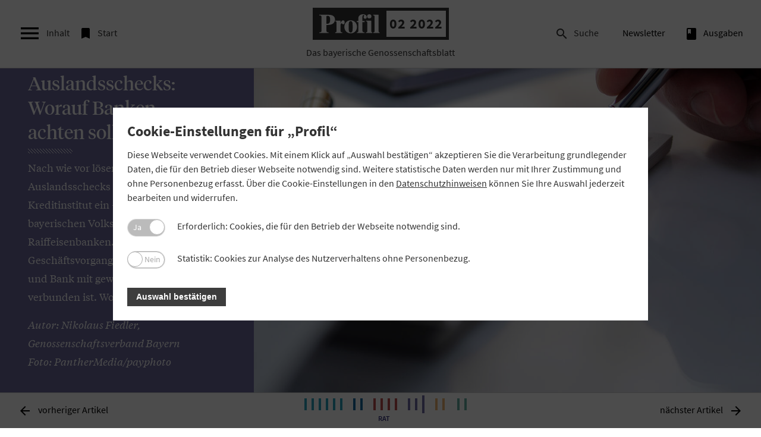

--- FILE ---
content_type: text/html; charset=utf-8
request_url: https://www.profil.bayern/02-2022/rat/auslandsschecks-worauf-banken-achten-sollten/
body_size: 14190
content:
<!DOCTYPE html>
<html lang="de-DE">
<head>

<meta charset="utf-8">
<!-- 
	This website is powered by TYPO3 - inspiring people to share!
	TYPO3 is a free open source Content Management Framework initially created by Kasper Skaarhoj and licensed under GNU/GPL.
	TYPO3 is copyright 1998-2026 of Kasper Skaarhoj. Extensions are copyright of their respective owners.
	Information and contribution at https://typo3.org/
-->


<link rel="icon" href="/typo3conf/ext/profilmagazin/Resources/Public/Img/favicon.ico" type="image/vnd.microsoft.icon">
<title>Auslandsschecks: Worauf Banken achten sollten - Profil Magazin</title>
<meta http-equiv="x-ua-compatible" content="IE=edge" />
<meta name="generator" content="TYPO3 CMS" />
<meta name="description" content="Nach wie vor lösen Kunden Auslandsschecks bei ihrer Bank ein. Das ist für Kunde und Kreditinstitut mit gewissen Risiken verbunden. Worauf ist zu achten?" />
<meta name="robots" content="INDEX,FOLLOW" />
<meta name="viewport" content="width=device-width, initial-scale=1, maximum-scale=1" />
<meta name="author" content="Profil" />
<meta name="keywords" content="Profil, Profilmagazin, GVB, Bayerisches Genossenschaftsblatt, Genossenschaftsverband Bayern" />
<meta property="og:description" content="Nach wie vor lösen Kunden Auslandsschecks bei ihrer Bank ein. Das ist für Kunde und Kreditinstitut mit gewissen Risiken verbunden. Worauf ist zu achten?" />
<meta name="twitter:card" content="summary" />


<link rel="stylesheet" href="/typo3temp/assets/compressed/merged-996d4822bbe7f7cc3d214550cba45ba8-c00b0aab96dd220d22f4294171fc0271.css?1713737757" media="all">
<link rel="stylesheet" href="/typo3temp/assets/compressed/merged-dee87b6189db2d073a86b0f220bc7394-1cfaf45a66a48019927d186b94bf2869.css?1701204200" media="print">



<script>
/*<![CDATA[*/
var TYPO3 = Object.assign(TYPO3 || {}, Object.fromEntries(Object.entries({"settings":{"TS":{"m2cCookieLifetime":"0"}}}).filter((entry) => !['__proto__', 'prototype', 'constructor'].includes(entry[0]))));
/*]]>*/
</script>

<script src="/typo3temp/assets/compressed/merged-bcd6a53fd4f6f3751f2a2e547b211678-4cc37dcf00e4d660b9dfe92758aeffef.js?1728765204"></script>



<meta property="og:image" content="https://www.profil.bayern/fileadmin/_processed_/d/0/csm_scheck-auslandsscheck-indossament_661a6b0dfd.jpg" /><meta property="og:site_name" content="" /><meta property="og:title" content="Lesetipp: Auslandsschecks: Worauf Banken achten sollten - Profil Magazin"/><meta property="og:description" content="Nach wie vor lösen Kunden Auslandsschecks bei ihrer Bank ein. Das ist für Kunde und Kreditinstitut mit gewissen Risiken verbunden. Worauf ist zu achten?" /><meta property="og:type" content="website" /><meta property="og:url" content="https://www.profil.bayern/02-2022/rat/auslandsschecks-worauf-banken-achten-sollten/" /><meta property="og:locale" content="de_DE" /><meta property="twitter:title" content="Lesetipp: Auslandsschecks: Worauf Banken achten sollten - Profil Magazin"/>
<link rel="canonical" href="https://www.profil.bayern/02-2022/rat/auslandsschecks-worauf-banken-achten-sollten/"/>

</head>
<body>

    <div class="printquery">
    <img src="/typo3conf/ext/profilmagazin/Resources/Public/Img/logo_print.jpg">
</div>
    
<!-- search-layer -->
<div class="search-layer">
    <i class="material-icons material-icons-search--close js-toggle-searchbar ">&#xE5CD;</i>
    <div class="search-wrapper">

        
    

            <a id="c802"></a>
            
            
            
                



            
            
                

	



            
            

    
        

<div class="tx-indexedsearch-searchbox">
	<form method="post" class="search-form" id="tx_indexedsearch" action="/suche/?tx_indexedsearch_pi2%5Baction%5D=search&amp;tx_indexedsearch_pi2%5Bcontroller%5D=Search&amp;cHash=cf91ab0d7712e52bd2caf9d99d6d3c8c">
<div>
<input type="hidden" name="tx_indexedsearch_pi2[__referrer][@extension]" value="IndexedSearch" />
<input type="hidden" name="tx_indexedsearch_pi2[__referrer][@controller]" value="Search" />
<input type="hidden" name="tx_indexedsearch_pi2[__referrer][@action]" value="form" />
<input type="hidden" name="tx_indexedsearch_pi2[__referrer][arguments]" value="YTowOnt9645d926924c5bd94611afc48068ff91e8862aca7" />
<input type="hidden" name="tx_indexedsearch_pi2[__referrer][@request]" value="{&quot;@extension&quot;:&quot;IndexedSearch&quot;,&quot;@controller&quot;:&quot;Search&quot;,&quot;@action&quot;:&quot;form&quot;}cc24fb0bc9a394a95cd55453dc54667b1af14754" />
<input type="hidden" name="tx_indexedsearch_pi2[__trustedProperties]" value="{&quot;search&quot;:{&quot;_sections&quot;:1,&quot;_freeIndexUid&quot;:1,&quot;pointer&quot;:1,&quot;ext&quot;:1,&quot;searchType&quot;:1,&quot;defaultOperand&quot;:1,&quot;mediaType&quot;:1,&quot;sortOrder&quot;:1,&quot;group&quot;:1,&quot;languageUid&quot;:1,&quot;desc&quot;:1,&quot;numberOfResults&quot;:1,&quot;extendedSearch&quot;:1,&quot;sword&quot;:1,&quot;submitButton&quot;:1}}55bff994309c2009faf5a3e62baf4b4831103823" />
</div>

		<div class="tx-indexedsearch-hidden-fields">
			<input type="hidden" name="tx_indexedsearch_pi2[search][_sections]" value="0" />
			<input id="tx_indexedsearch_freeIndexUid" type="hidden" name="tx_indexedsearch_pi2[search][_freeIndexUid]" value="_" />
			<input id="tx_indexedsearch_pointer" type="hidden" name="tx_indexedsearch_pi2[search][pointer]" value="0" />
			<input type="hidden" name="tx_indexedsearch_pi2[search][ext]" value="" />
			<input type="hidden" name="tx_indexedsearch_pi2[search][searchType]" value="1" />
			<input type="hidden" name="tx_indexedsearch_pi2[search][defaultOperand]" value="0" />
			<input type="hidden" name="tx_indexedsearch_pi2[search][mediaType]" value="-1" />
			<input type="hidden" name="tx_indexedsearch_pi2[search][sortOrder]" value="rank_flag" />
			<input type="hidden" name="tx_indexedsearch_pi2[search][group]" value="" />
			<input type="hidden" name="tx_indexedsearch_pi2[search][languageUid]" value="0" />
			<input type="hidden" name="tx_indexedsearch_pi2[search][desc]" value="" />
			<input type="hidden" name="tx_indexedsearch_pi2[search][numberOfResults]" value="10" />
			<input type="hidden" name="tx_indexedsearch_pi2[search][extendedSearch]" value="" />
		</div>

				<input class="tx-indexedsearch-searchbox-sword" id="tx-indexedsearch-searchbox-sword" type="text" name="tx_indexedsearch_pi2[search][sword]" value="" />

				<button class="tx-indexedsearch-searchbox-button" id="tx-indexedsearch-searchbox-button-submit" type="submit" name="tx_indexedsearch_pi2[search][submitButton]" value=""><i class="material-icons search-form__icon">&#xE8B6;</i></button>

		<!--
		
			<p>
			
					<a href="/02-2022/rat/auslandsschecks-worauf-banken-achten-sollten/?tx_indexedsearch_pi2%5Baction%5D=form&amp;tx_indexedsearch_pi2%5Bcontroller%5D=Search&amp;tx_indexedsearch_pi2%5Bsearch%5D%5BextendedSearch%5D=1&amp;cHash=d7cc633b81282ef9596810e5b942b091">Erweiterte Suche</a>
				
			</p>
		

		-->
	</form>
</div>





    


            
                



            
            
                



            
            

        


        <!--
        <form class="search-form">
            <button type="submit" name="submit"><i class="material-icons search-form__icon">search</i></button>
            <input type="text" name="search" placeholder="Suchen" id="searchbar">
        </form>

        -->
    </div>
</div>
<!-- END search-layer -->

    
<!-- side-navigation -->
<nav class="side-navigation">
    <i class="material-icons material-icons--close js-toggle-sidebar ">&#xE5CD;</i>

       <span class="link__about"></span>

    <div class="main-navigation__meta--mobile">
        <ul><li class="js-toggle-searchbar"><i class="material-icons material-icons--menu ">&#xE8B6;</i>Suche</li><li class="js-app-"><a href="/newsletteranmeldung/" title="Newsletter"><i class="material-icons material-icons--menu"></i>Newsletter</a></li><li class="js-app-archive"><a href="/ausgaben/" title="archive"><i class="material-icons material-icons--menu">book</i>Ausgaben</a></li></ul>

    </div>
    <div class="side-navigation-head">
        <h2 class="side-navigation-head__headline">Inhaltsverzeichnis</h2>
        <p class="side-navigation-head__subline">Ausgabe 02 2022</p>
    </div>

    <div class="toc-banner"><span>Anzeige</span>

        <a href="https://portal.union-investment.de/iw/marktbearbeitung/detailseiten-paket/paket-detailseiten_8016?wt_mc=K009F001U0002C0005T113W0253" target="_blank">
        
            
                <img class="toc-banner__img--desktop" src="/fileadmin/ausgaben/02-2022/Advert/Union_Investment/genotitel-fullsize-banner-468x60.gif" width="468" height="60" alt="" />
            
        
    




    
            
                
                
                    <img class="toc-banner__img--mobile" src="/fileadmin/ausgaben/02-2022/Advert/Union_Investment/genotitel-fullsize-banner-320x50.gif" width="320" height="50" alt="" />
                
            
            </a>
        

</div>

    <div class="side-navigation-block"><h2 class="side-navigation-block__headline side-navigation-block__headline--topthema ">Topthema</h2><div class="news-box"><a href="/02-2022/topthema/bereit-fuer-einen-neuen-aufbruch/"><img src="/fileadmin/_processed_/d/a/csm_titel-top-einleitung_4dde627653.jpg" width="200" height="150"  class ="side-navigation__thumb lazyload"  alt=""  border="0"><p><strong>Aufbruch:</strong> Die bayerischen Energiegenossenschaften stehen bereit, beim Ausbau der Erneuerbaren Energien den Turbo zu zünden. Wie kann die Politik das unterstützen?</p></a></div><div class="news-box"><a href="/02-2022/topthema/genossenschaften-sind-wichtig-fuer-die-energiewende/"><img src="/fileadmin/_processed_/0/e/csm_titel-top-aiwanger_0793e5d1c0.jpg" width="200" height="150"  class ="side-navigation__thumb lazyload"  alt=""  border="0"><p><strong>Ehrgeizig:</strong> Netzausbau, „Klima-Milliarde“ und Bürger-Energie – in „Profil“ sagt Bayerns Energieminister Hubert Aiwanger, wie die Energiewende gelingen kann.</p></a></div><div class="news-box"><a href="/02-2022/topthema/energiewende-positive-signale-aus-berlin/"><img src="/fileadmin/_processed_/f/a/csm_titel-top-dgrv_1fb5c4d94e.jpg" width="200" height="150"  class ="side-navigation__thumb lazyload"  alt=""  border="0"><p><strong>Herkulesaufgabe:</strong> Die Bundesregierung hat erste Pflöcke eingeschlagen, wie sie die Energiewende stärken will. Welche Chancen ergeben sich daraus für Energiegenossenschaften?</p></a></div><div class="news-box"><a href="/02-2022/topthema/ohne-buerger-wird-es-schwer/"><img src="/fileadmin/_processed_/b/8/csm_windrad-regenbogen-buergerenergie-genossenschaft_ac52f8fd53.jpg" width="200" height="150"  class ="side-navigation__thumb lazyload"  alt=""  border="0"><p><strong>Bürger-Energie:</strong> Damit die Energiewende Erfolg hat, braucht es den Schulterschluss zwischen Energiegenossenschaften und Kommunen, ist Michael Vogel von der Jurenergie e.G. überzeugt.</p></a></div><div class="news-box"><a href="/02-2022/topthema/gruener-wasserstoff-chance-fuer-genossenschaften/"><img src="/fileadmin/_processed_/7/e/csm_titel-top-wasserstoff_b8c553aa71.jpg" width="200" height="150"  class ="side-navigation__thumb lazyload"  alt=""  border="0"><p><strong>Praxisbeispiel I:</strong> Drei bayerische Energiegenossenschaften beteiligen sich am Wasserstoff-Modellprojekt HyBayern in Pfeffenhausen bei Landshut. Was erhoffen sie sich davon?</p></a></div><div class="news-box"><a href="/02-2022/topthema/solarstrom-um-mitternacht/"><img src="/fileadmin/_processed_/a/5/csm_titel-top-egis_68eda08346.jpg" width="200" height="150"  class ="side-navigation__thumb lazyload"  alt=""  border="0"><p><strong>Praxisbeispiel II:</strong> Die EGIS eG hat als erstes Unternehmen einen von der Bundesnetzagentur geförderten Solarpark mit Batteriespeicher realisiert. Sind solche Anlagen die Zukunft?</p></a></div></div><div class="side-navigation-block"><h2 class="side-navigation-block__headline side-navigation-block__headline--interessen ">Positionen</h2><div class="news-box"><a href="/02-2022/positionen/im-fokus-februar-2022/"><img src="/fileadmin/_processed_/6/3/csm_news-background005_d3bea83852.jpg" width="200" height="150"  class ="side-navigation__thumb lazyload"  alt=""  border="0"><p><strong>Im Fokus:</strong> BaFin-Pläne zu erhöhten Kapitalpuffern, Überbrückungsfinanzierungen und Dispozinsen.</p></a></div><div class="news-box"><a href="/02-2022/positionen/am-nutzen-der-mitglieder-ausrichten/"><img src="/fileadmin/_processed_/d/e/csm_titel-positionen-schellerdrexl-ihvz_655a0a6014.jpg" width="200" height="150"  class ="side-navigation__thumb lazyload"  alt=""  border="0"><p><strong>Antrittsgespräch:</strong> Wie das neue GVB-Vorstandsteam Gregor Scheller und Siegfried Drexl den Verband für die Zukunft aufstellen will.</p></a></div></div><div class="side-navigation-block"><h2 class="side-navigation-block__headline side-navigation-block__headline--praxis ">Praxis</h2><div class="news-box"><a href="/02-2022/praxis/mit-smarten-daten-zum-erfolg/"><img src="/fileadmin/_processed_/1/b/csm_titel-praxis-smartdata_d870264c30.jpg" width="200" height="150"  class ="side-navigation__thumb lazyload"  alt=""  border="0"><p><strong>Smart-Data-Projekt:</strong> Die genossenschaftliche Finanzgruppe entwickelt eine KI-Anwendung zur zielgenauen Kundenansprache. Die Volksbank Raiffeisenbank Dachau hat sie getestet. Wie lautet ihr Fazit?</p></a></div><div class="news-box"><a href="/02-2022/praxis/laengere-servicezeiten-dank-digitalem-bankschalter/"><img src="/fileadmin/_processed_/7/8/csm_titel-praxis-videoservice_4ad1a9dc04.jpeg" width="200" height="150"  class ="side-navigation__thumb lazyload"  alt=""  border="0"><p><strong>Digitaler Bankschalter:</strong> Die Raiffeisenbank Hochfranken West nutzt den „Video Concierge“ der Ratiodata, um alltägliche Bankgeschäfte per Video abzuwickeln. Wie zufrieden ist das Institut?</p></a></div><div class="news-box"><a href="/02-2022/praxis/kuenzinger-fruchtsaefte-so-schmeckt-erfolg/"><img src="/fileadmin/_processed_/5/2/csm_titel-praxis-kuenzing_417ba6460b.jpg" width="200" height="150"  class ="side-navigation__thumb lazyload"  alt=""  border="0"><p><strong>Heimatsaft:</strong> Vor 20 Jahren stand die OGV Künzing eG kurz vor dem Aus. Heute sind Künzinger Fruchtsäfte überregional begehrt. Eine Erfolgsgeschichte aus Niederbayern.</p></a></div><div class="news-box"><a href="/02-2022/praxis/rettung-fuer-die-flussperlmuschel/"><img src="/fileadmin/_processed_/1/2/csm_titel-praxis-muscheln_7291fac522.jpg" width="200" height="150"  class ="side-navigation__thumb lazyload"  alt=""  border="0"><p><strong>Naturschutz:</strong> Die Elektrizitäts-Versorgungs-Genossenschaft Perlesreut setzt sich für die bedrohte Flussperlmuschel ein. Weitere Projekte liegen aber auf Eis. Was ist das Problem?</p></a></div></div><div class="side-navigation-block"><h2 class="side-navigation-block__headline side-navigation-block__headline--purpleblue ">Rat</h2><div class="news-box"><a href="/02-2022/rat/dg-nexolution-auch-bezahlen-wird-nachhaltig/"><img src="/fileadmin/_processed_/0/a/csm_Titel-Rat_Karten_b923c9c31b.jpg" width="200" height="150"  class ="side-navigation__thumb lazyload"  alt=""  border="0"><p><strong>Interview:</strong> Marco Rummer, Vorstand von DG Nexolution, über Nachhaltigkeit im Zahlungsverkehr und Ertragschancen für Volksbanken und Raiffeisenbanken.</p></a></div><div class="news-box"><a href="/02-2022/rat/wie-organisiere-ich-eine-omnikanal-bank/"><img src="/fileadmin/_processed_/1/c/csm_titel-omnikanalbank-orga-board-organigramm_ff9567bd6b.jpg" width="200" height="150"  class ="side-navigation__thumb lazyload"  alt=""  border="0"><p><strong>Workshop:</strong> Wie organisiere ich eine Omnikanal-Bank? Der GVB unterstützt die bayerischen Kreditgenossenschaften bei der Neuordnung ihrer Strukturen.</p></a></div><div class="news-box"><a href="/02-2022/rat/auslandsschecks-worauf-banken-achten-sollten/"><img src="/fileadmin/_processed_/d/0/csm_scheck-auslandsscheck-indossament_e0bf9614ae.jpg" width="200" height="150"  class ="side-navigation__thumb lazyload"  alt=""  border="0"><p><strong>Ratgeber:</strong> Nach wie vor lösen Kunden Auslandsschecks bei ihrer Bank ein. Das ist für Kunde und Kreditinstitut mit gewissen Risiken verbunden. Worauf ist zu achten?</p></a></div></div><div class="side-navigation-block"><h2 class="side-navigation-block__headline side-navigation-block__headline--genogramm ">Genogramm</h2><div class="news-box"><a href="/02-2022/genogramm/genogramm-genossenschaftliches-leben-im-februar-2022/"><p><strong>Meldungen:</strong> Kurzbeiträge über Veranstaltungen und soziales Engagement zeigen das vielfältige genossenschaftliche Leben in Bayern.</p></a></div><div class="news-box"><a href="/02-2022/genogramm/genogramm-genossenschaftliche-personalien-im-februar-2022/"><p><strong>Personalien:</strong> Die Mitarbeiter und Führungskräfte der bayerischen Genossenschaften tragen wesentlich zum Erfolg ihrer Unternehmen bei. Aktuelle Meldungen zu Ehrungen und Jubiläen.</p></a></div></div><div class="side-navigation-block"><h2 class="side-navigation-block__headline side-navigation-block__headline--darkgreen ">Stellenanzeigen</h2><div class="news-box"><a href="/02-2022/stellenanzeigen/stellenanzeigen/"><p>Genossenschaftsverband Bayern e.V.</p></a></div></div><div class="side-navigation-block"><h2 class="side-navigation-block__headline side-navigation-block__headline--darkgreen ">Terminvorschau</h2><div class="news-box"><a href="/02-2022/terminvorschau/wichtige-termine-fuer-bayerns-genossenschaften/"><p>Wichtige Termine für die bayerischen Genossenschaften</p></a></div></div>




</nav>
<div class="overlay"></div>
<!-- END side-navigation -->
    <!-- main-navigation -->
    <div class="cc_banner-wrapper" id="datenschutzwrapper">
    <div class="cc_banner cc_container cc_container--open">
        <div class="cc_btn_wrap"><a href="#" id="datenschutzcookie" class="cc_btn cc_btn_accept_all">OK</a></div>
        <p class="cc_message">Diese Website verwendet Cookies. Wenn Sie unsere Seiten nutzen, erklären Sie sich hiermit einverstanden. <a data-cc-if="options.link" target="_self" class="cc_more_info" href="/datenschutz">Weitere&nbsp;Informationen</a>
        </p>
    </div>
</div>




    

    <nav class="main-navigation preload-div ">
        <div class="main-navigation__hamburger">
            <div class="main-navigation__burger">
                <i class="material-icons js-toggle-sidebar">&#xE5D2;</i>
                <span class="material-burger js-toggle-sidebar">Inhalt</span>
            </div>

            <a class="main-navigation__startlink main-navigation__startlink--left" href="/01-2026/">
            <div class="main-navigation__start">
                <i class="material-icons">&#xE866;</i>
                <span class="material-burger ">Start</span>
            </div>
            </a>
        </div>
        <div class="main-navigation__logo js-logo-issue main-navigation__logo--issue">
            <a href="/02-2022/" class="logo-link">
            <div class="logo-wrapper">
                <span class="logo-new">Logo</span>
                <span class="issue-number">02 2022</span>
            </div>
            <span class="logo-subline">Das&nbsp;bayerische&nbsp;Genossenschaftsblatt</span>
            </a>
        </div>
        <!-- Meta-Navigation -->
<div class="main-navigation__meta">
    <ul><li class="js-toggle-searchbar"><i class="material-icons material-icons--menu ">&#xE8B6;</i>Suche</li><li class="js-app-"><a href="/newsletteranmeldung/" title="Newsletter"><i class="material-icons material-icons--menu"></i>Newsletter</a></li><li class="js-app-archive"><a href="/ausgaben/" title="archive"><i class="material-icons material-icons--menu">book</i>Ausgaben</a></li></ul>

</div>
<!-- END Meta-Navigation -->

        <a class="main-navigation__startlink main-navigation__startlink--right" href="/01-2026/">
        <div class="main-navigation__start">
            <i class="material-icons">&#xE866;</i>

        </div>
        </a>

    </nav>
    
    <!--TYPO3SEARCH_begin-->
    <div class="category-wrapper category-purpleblue ">
        <!-- animation-wrapper -->
        <div class="animation-wrapper">
            <!-- preloader -->
            <div id="preloader">
                <div class="loader">
                    <div class="bar1"></div>
                    <div class="bar2"></div>
                    <div class="bar3"></div>
                    <div class="bar4"></div>
                    <div class="bar5"></div>
                    <div class="bar6"></div>
                </div>
            </div>
            <!-- end preloader -->
            <!-- article start -->

             

  
      <!-- Image Large - left -->
      
        
            
                <section id="js--articlestart" class="article-start category-wrapper category-negative">
              
          
      
      <div class="article-ratio article-ratio-text article-ratio-text--sm article-ratio--right">
        <div class="article_information">
          <p class="category">Rat</p>
          
            <h1 class="article__headline">Auslandsschecks: Worauf Banken achten sollten</h1>
          

          
            <p class="TeaserText">Nach wie vor lösen Kunden Auslandsschecks bei ihrem Kreditinstitut ein – auch bei den bayerischen Volksbanken und Raiffeisenbanken. Das ist ein normaler Geschäftsvorgang, der aber für Kunde und Bank mit gewissen Risiken verbunden ist. Worauf ist zu achten?</p>
          

          <p class="article__excerpt"><i>
            
              Autor: Nikolaus Fiedler, Genossenschaftsverband Bayern<br />
            

            
              Foto: PantherMedia/payphoto<br />
            
          </i>
          </p>
        </div>
      </div>
      <div class="article-ratio article-ratio-img--lg article-ratio--left" >

        <picture class="objectFit">

          
            

              <source srcset="/fileadmin/_processed_/d/0/csm_scheck-auslandsscheck-indossament_f9b13c3d03.jpg, /fileadmin/_processed_/d/0/csm_scheck-auslandsscheck-indossament_360b71b072.jpg 2x" media="(min-width: 992px)">
              <source srcset="/fileadmin/_processed_/d/0/csm_scheck-auslandsscheck-indossament_f9b13c3d03.jpg, /fileadmin/_processed_/d/0/csm_scheck-auslandsscheck-indossament_360b71b072.jpg 2x" media="(min-width: 768px)">
              <source srcset="/fileadmin/_processed_/d/0/csm_scheck-auslandsscheck-indossament_1a47b456e4.jpg, /fileadmin/_processed_/d/0/csm_scheck-auslandsscheck-indossament_3964674476.jpg 2x" media="(max-width: 767px)">
              <img class="article-start__img preload-image" src="/fileadmin/_processed_/d/0/csm_scheck-auslandsscheck-indossament_360b71b072.jpg" alt="" longdesc="" title="">

            
          

        </picture>
      </div>
      <div class="header-overlay"></div>
      </section>
      <!-- end Image Large - left-->

    



 
            <!--TYPO3SEARCH_end-->

    
    <!--TYPO3SEARCH_begin-->
    <div class="article-wrapper">
        <section class="article article--text ">
            
                
            <div class="row" id="js-row">
                <div class="col sm-12 ">
                    
                     
    

            <div id="c28824" class="frame frame-default frame-type-text frame-layout-0">
                
                
                    



                
                
                    

	
		<header>
			

	
			<h2 class="introbulletpoints__headline">
				Das Wichtigste in Kürze
			</h2>
		



			



			



		</header>
	



                
                

    <ul class="introbulletpoints"> 	<li class="Kasten">Auslandsschecks können nur mit einem sogenannten Indossament (Übertragungsvermerk) im Ausland eingelöst werden. Der Begünstigte auf der Vorderseite des Schecks muss auch im Indossament genannt werden.</li> 	<li class="Kasten">Auslandsschecks können auch nach Jahren noch unbezahlt zurückbelastet werden. Eine Beschränkung des Zeitraums ist nicht möglich.</li> 	<li class="Kasten">Die Banken sollten deshalb den Einreicher des Schecks über die möglichen Einlösungsrisiken aufklären.</li> 	<li class="Kasten">Als Einlösungsvariante bietet sich das Scheckinkassoverfahren an, bei dem der Einreicher erst nach Gutschrift des Gegenwerts über das Scheckguthaben verfügen kann.</li> 	<li class="Kasten">Alternative ist der Scheckeinzug „Eingang vorbehalten“ (E.v.), sofern der Kunde über die entsprechenden Einlösungsrisiken aufgeklärt wurde. In diesem Zusammenhang bietet es sich an, auf die Möglichkeit einer Auslandsüberweisung hinzuweisen. Diese bietet gegenüber einem Auslandsscheck deutlich mehr Rechtssicherheit.</li> </ul>


                
                    



                
                
                    



                
            </div>

        


    

            <div id="c28825" class="frame frame-default frame-type-text frame-layout-0">
                
                
                    



                
                
                    

	



                
                

    <p><span class="firstcharacter">D</span>ie Einlösung eines Schecks gehört trotz der massiven Zunahme des elektronischen Zahlungsverkehrs immer noch zu den klassischen Geschäftsvorfällen einer Bank. Auch Auslandsschecks werden von Kunden nach wie vor eingereicht. Im Unterschied zu Inlandsschecks befinden sich der Zahlungsort, also der Sitz der zur Zahlung verpflichteten Bank (sogenannte bezogene Bank), und/oder der Sitz des Scheckausstellers beziehungsweise Scheckeinreichers im Ausland. Auslandsschecks müssen nicht zwingend in ausländischer Währung gehalten sein.</p>


                
                    



                
                
                    



                
            </div>

        

<div class="frame-type-html frame-layout-0 advert-inside">
    <div class="textblock-advert">
        <span>Anzeige</span>

        
                <a href="https://www.allianz.de/?AZMEDID=Koop_TH-Kompetenz.Emotion_KA-perma%7Copen%7CAllianz_PA-LB.Koop_MV-Koop.Kompetenz_TP-Bild_FM-responsivead_UR-Profil" target="_blank">
                
                    
                        <img class="text-banner__img--desktop" src="/fileadmin/ausgaben/02-2022/Advert/Allianz/2201-16262-LB_Koop-Profil-Fullsize-Starke_Partner-468x60px.gif" width="468" height="60" alt="" />
                    
                
            


        

            
                    
                        
                        
                            <img class="text-banner__img--mobile" src="/fileadmin/ausgaben/02-2022/Advert/Allianz/2201-16262-LB_Koop-Profil-Fullsize-Starke_Partner-320x50px.gif" width="320" height="50" alt="" />
                        
                    
                    </a>
                

        

    </div>
</div>

    

            <div id="c29258" class="frame frame-default frame-type-text frame-layout-0">
                
                
                    



                
                
                    

	



                
                

    <p>Eine Scheckeinreichung ist aus juristischer Sicht ein Geschäftsbesorgungsvertrag im Sinne der §§ <a href="https://www.gesetze-im-internet.de/bgb/__670.html" target="_blank" rel="noreferrer">670</a> und <a href="https://www.gesetze-im-internet.de/bgb/__675.html" target="_blank" rel="noreferrer">675</a> Bürgerliches Gesetzbuch (BGB). Um das Scheckeinzugsverfahren formell korrekt sicherzustellen, muss die Bank darauf achten, dass keine gesetzlichen Bestandteile des Schecks, wie zum Beispiel Ausstellungsort und/oder Ausstellungsdatum fehlen. Insbesondere bei Schecks aus Ländern wie Großbritannien oder den USA ist darauf zu achten, dass das Ausstellungsdatum nicht länger als sechs Monate zurückliegt, da der Scheck ansonsten als verfallen gilt und nicht zum Einzug geeignet ist.</p>


                
                    



                
                
                    



                
            </div>

        


    

            <div id="c28826" class="frame frame-default frame-type-text frame-layout-0">
                
                
                    



                
                
                    

	
		<header>
			

	
			
				

	
			<h2 class="">
				Auslandsschecks müssen indossiert sein
			</h2>
		



			
		



			



			



		</header>
	



                
                

    <p>Da es sich bei Auslandsschecks immer um Orderschecks handelt, können diese nur mit einem sogenannten Indossament im Ausland eingezogen werden. Dieser schriftliche Vermerk, der auf der Rückseite des Schecks aufgebracht wird, dokumentiert die Übertragung der Eigentumsrechte an dem Scheck auf den Begünstigten. Damit der Scheck rechtskräftig indossiert ist, muss der Aussteller den Begünstigten namentlich nennen. Dieser muss das Indossament bei der Einreichung des Schecks unterschreiben. Die Bank sollte deshalb bei der Einlösung darauf achten, dass der Scheck indossiert wurde und die Angaben des Begünstigten auf dem Indossament und der Vorderseite des Schecks übereinstimmen.</p>
<p>Die Bank schreibt den Gegenwert des Schecks regelmäßig dem Kundenkonto zunächst mit dem Vermerk „Eingang vorbehalten“ (E.v.) gut. Anschließend veranlasst sie über die Clearingstelle, dass der Betrag bei der ausländischen Bank eingezogen wird. Hierdurch behält sich die Bank eine Rückbelastung für den Fall vor, dass der Scheck nicht eingelöst wird. Alternativ kann die Bank die Einlösung des Schecks abwarten und den Gegenwert erst nach Eingang gutschreiben. Das dauert in der Regel etwa vier bis acht Wochen.</p>
<p>Der Kunde kann erst nach Ablauf einer Verfügungssperre (in der Regel zehn Bankarbeitstage) über den Gegenwert verfügen, da in diesem Zeitraum in der Regel unbezahlte Schecks zurückgegeben werden können. Eine endgültige Einlösung des Schecks ist mit Ablauf der Karenzzeit allerdings nicht verbunden.</p>


                
                    



                
                
                    



                
            </div>

        


    

            <div id="c28827" class="frame frame-default frame-type-text frame-layout-0">
                
                
                    



                
                
                    

	
		<header>
			

	
			
				

	
			<h2 class="">
				Rechtliche Risiken für die Bank
			</h2>
		



			
		



			



			



		</header>
	



                
                

    <p>Die einlösende Bank kann das Risiko einer möglichen Rückbelastung im Gegensatz zur Einreichung eines Inlandsschecks nicht auf einen bestimmten Zeitraum beschränken. Unterschiedliche Vorlegungsfristen und gesetzliche Bestimmungen führen – auch im EU-Ausland – dazu, dass Schecks noch nach Monaten oder Jahren unbezahlt zurückbelastet werden können. Das Risiko einer möglichen Rückbelastung kann auch bei einer Gutschrift nach Eingang des Gegenwerts nicht ganz ausgeschlossen werden. Sofern nachträglich festgestellt wird, dass auf dem Scheck Fälschungen vorgenommen worden sind, kann es noch über einen längeren Zeitraum – unter Umständen bis zu mehreren Jahren – zu einer Rückbelastung kommen.</p>
<p>Diese Umstände stellen für die Bank jedoch erst dann ein Problem dar, wenn sie den Einreicher des Schecks nach entsprechender Rückfrage nicht ausdrücklich über die möglichen Einlösungsrisiken aufgeklärt hat. Wenn der Kunde beispielsweise nachfragt, ob er über den Gegenwert nach Gutschrift ohne rechtliche Risiken verfügen kann, ist eine entsprechende Aufklärung über die Risiken einer möglichen Rückbelastung zwingend erforderlich. Eine fehlende Aufklärung kann im Einzelfall Schadensersatzansprüche des Einreichers nach sich ziehen.</p>


                
                    



                
                
                    



                
            </div>

        


    

            <div id="c28828" class="frame frame-default frame-type-text frame-layout-0">
                
                
                    



                
                
                    

	
		<header>
			

	
			
				

	
			<h2 class="">
				Handlungsempfehlungen
			</h2>
		



			
		



			



			



		</header>
	



                
                

    <p>Erhält die Bank einen Auftrag zur Einlösung eines Auslandsschecks, bieten sich abhängig vom Einlösungsrisiko folgende Handlungsoptionen an:</p>


                
                    



                
                
                    



                
            </div>

        


    

            <div id="c28829" class="frame frame-default frame-type-text frame-layout-0">
                
                
                    



                
                
                    

	
		<header>
			

	
			
				

	
			<h2 class="">
				1. Scheckinkasso
			</h2>
		



			
		



			



			



		</header>
	



                
                

    <p>Die Bank wählt das Scheckinkassoverfahren. Der Einreicher des Schecks kann dabei erst nach Gutschrift des Gegenwerts über das Guthaben verfügen. Das Einlösungsrisiko ist dabei geringer. Eine spätere Rückbelastung wegen Scheckfälschung kann damit aber nicht verhindert werden.</p>


                
                    



                
                
                    



                
            </div>

        


    

            <div id="c28830" class="frame frame-default frame-type-text frame-layout-0">
                
                
                    



                
                
                    

	
		<header>
			

	
			
				

	
			<h2 class="">
				2. Scheckeinzug „Eingang vorbehalten“ (E.v.)
			</h2>
		



			
		



			



			



		</header>
	



                
                

    <p>Der Scheck wird dem Konto des Scheckeinreichers sofort unter dem Vorbehalt der endgültigen Einlösung gutgeschrieben. Der Kunde kann erst nach Ablauf einer bestimmten Karenzzeit über das Guthaben verfügen. In der Regel verwenden die Banken dieses Verfahren. Die Gefahr einer Rückbelastung des Schecks ist hier aber besonders hoch. Der Kunde sollte daher in jedem Fall über das Einlösungsrisiko aufgeklärt werden. Dazu bietet sich ein Merkblatt mit folgendem Text an:</p>
<p><em>„Der Scheck wurde Ihrem Konto unter dem Vorbehalt der endgültigen Einlösung durch die Bank des Ausstellers gutgeschrieben. Verfügungen über den Gegenwert sind jedoch – anders als Inlandsschecks – immer mit dem Risiko einer – zeitlich nicht begrenzten – Rückbelastung des Schecks verbunden. Hierauf hat die Bank des Scheckeinreichers keinen Einfluss. Sie wird Ihr Konto in diesem Fall wieder mit dem Scheckgegenwert belasten.“</em></p>
<p>Aus Beweisgründen sollte der Kunde entweder durch Aushändigung des Merkblatts gegen Empfangsbestätigung oder mündlich unter Zeugen bei Anlegung eines entsprechenden Aktenvermerks aufgeklärt werden.</p>


                
                    



                
                
                    



                
            </div>

        


    

            <div id="c28831" class="frame frame-default frame-type-text frame-layout-0">
                
                
                    



                
                
                    

	
		<header>
			

	
			
				

	
			<h2 class="">
				3. Auslandsüberweisung
			</h2>
		



			
		



			



			



		</header>
	



                
                

    <p>Alternativ zum Auslandsscheck bietet eine Auslandsüberweisung deutlich mehr Rechtssicherheit. Bei Überweisungseingängen sind die oben beschriebenen Risiken ausgeschlossen, eine Rückbelastung nach erfolgter Gutschrift ist grundsätzlich nicht mehr möglich. Die Bank sollte dem Kunden daher empfehlen, vom Scheckaussteller als sinnvolle und risikolose Alternative eine Auslandsüberweisung zu verlangen.</p>
<p><br> <strong><em>Nikolaus Fiedler</em></strong><em> ist Rechtsanwalt beim Genossenschaftsverband Bayern.</em></p>


                
                    



                
                
                    



                
            </div>

        


    

            <div id="c28832" class="frame frame-default frame-type-text frame-layout-2">
                
                
                    



                
                
                    

	
		<header>
			

	
			
				

	
			<h2 class="">
				Kontakt zur GVB-Rechtsberatung
			</h2>
		



			
		



			



			



		</header>
	



                
                

    <p class="Kasten">Die Rechtsberatung des Genossenschaftsverbands Bayern (GVB) unterstützt die Verbandsmitglieder gerne in allen Rechtsfragen, so auch bei Betrugsfällen mit Auslandsschecks. Kontakt: <a href="#" data-mailto-token="nbjmup+sfdiuAhw.cbzfso/ef" data-mailto-vector="1">recht(at)gv-bayern.de</a> oder 089 / 2868-3730. Alle Informationen und Dienstleistungen der GVB-Rechtsberatung finden Verbandsmitglieder im <a href="https://www.gv-bayern.de/portal/bank/recht.html" target="_blank" rel="noreferrer">GVB-Mitgliederportal</a>.</p>


                
                    



                
                
                    



                
            </div>

        


    

            <div id="c28819" class="frame frame-default frame-type-text frame-layout-7">
                
                
                    



                
                
                    

	
		<header>
			

	
			<h3 class="">
				Weiterführende Links
			</h3>
		



			



			



		</header>
	



                
                

    <ul> 	<li><a href="https://www.gv-bayern.de/portal/bank/recht.html" target="_blank" rel="noreferrer">Aktuelle Meldungen der GVB-Rechtsberatung im GVB-Mitgliederportal.</a></li> </ul>


                
                    



                
                
                    



                
            </div>

        

<!-- social-bar -->
<div class="social-bar" id="js-social-bar">
    <h3 class="social-bar__headline"> Artikel Teilen<br /></h3>
    <div id="js-shariff" class="shariff" data-services="[&quot;facebook&quot;,&quot;twitter&quot;,&quot;xing&quot;,&quot;linkedin&quot;,&quot;print&quot;,&quot;mail&quot;,&quot;pdf&quot;]" data-mail-url="mailto:" data-mail-subject="" data-theme="white" data-mail-body="Profilmagazin" data-orientation="horizontal"></div>
</div>
<!-- end social-bar -->
 
                </div>
            </div>


        </section>
        <!-- end article -->
        <!-- article end modules -->
        <section class="section-abbinder">

            
            <div class="row">

                <div class="col sm-12">







                  <h2 class="article-list__title  article-list__title--bottom ">Ähnliche Artikel</h2>
                    <ul class="morearticles article-list ">

                              




                     





<li class="article-list__item ">

    <a href="/01-2022/rat/die-neue-grundsteuer-in-bayern-was-sich-2022-aendert/">



        <div class="block-article__media">
            
                    <h3 class="block-article__headline">Ausgabe 01 2022</h3>
                





            
                


                      <img class="block-article__thumb" alt="Symbolbild: Ein Modellhaus steht auf Geldscheinen." src="/fileadmin/_processed_/3/f/csm_titel-grundsteuer-reform-haus-geld_ddbf208769.jpg" width="250" height="170" />

                
            
        </div>




        <div class="block-article__body">
            <p class="block-article__excerpt"> Grundsteuerreform: Ab 2025 gilt in Bayern ein eigenes Grundsteuergesetz. Doch Vorsicht, Handlungsbedarf gibt es für alle Grundeigentümer schon 2022. Was ist nun zu tun?</p> 
        </div>


    </a>

</li>








<li class="article-list__item ">

    <a href="/11-2021/rat/mehr-klarheit-im-stiftungsrecht/">



        <div class="block-article__media">
            
                    <h3 class="block-article__headline">Ausgabe 11 2021</h3>
                





            
                


                      <img class="block-article__thumb" alt="Symbolbild: Auf einer Wand ist der Schriftzug &quot;Stiftung&quot; zu sehen." src="/fileadmin/ausgaben/11-2021/Rat_Stiftungsrecht/titel-rat-stiftung.jpg" width="4490" height="2988" />

                
            
        </div>




        <div class="block-article__body">
            <p class="block-article__excerpt"> Stiftungsrecht: Der Gesetzgeber hat das Stiftungsrecht reformiert und steuerliche Neuerungen im Gemeinnützigkeitsrecht beschlossen. Was ändert sich für Genossenschaften und ihre Stiftungen?</p> 
        </div>


    </a>

</li>








<li class="article-list__item ">

    <a href="/09-2021/rat/neue-regeln-im-betreuungsrecht/">



        <div class="block-article__media">
            
                    <h3 class="block-article__headline">Ausgabe 09 2021</h3>
                





            
                


                      <img class="block-article__thumb" alt="Symbolbild: Eine junge Pflegerin umarmt eine Seniorin." src="/fileadmin/ausgaben/09-2021/Rat_Betreuungsrecht/titel-rat-betreuungsrecht.jpg" width="1748" height="1225" />

                
            
        </div>




        <div class="block-article__body">
            <p class="block-article__excerpt"> Reformpaket: Der Gesetzgeber reformiert das Betreuungsrecht. Das kann auch Volksbanken und Raiffeisenbanken betreffen, die Konten von betreuten Personen führen. Die Reform im Überblick.</p> 
        </div>


    </a>

</li>


 
                    </ul>
                </div>
            </div>
            

           


        </section>
        <!-- end section-abbinder -->
    </div>
    <!-- end article-wrapper -->
    </div>
    <!-- end animation-wrapper -->
    <!--TYPO3SEARCH_end-->

    <!-- article-navigation -->
<div class="article-navigation article-navigation--fixed">
    <div class="articleNavLeft">
        <a href="/02-2022/rat/wie-organisiere-ich-eine-omnikanal-bank/?prev=1" id="prev"><i class="material-icons material-icons--left">&#xE5C4;</i><span class="mobile-hide">vorheriger Artikel</span></a>
    </div>
    <div class="article-navigation__category article-navigation__category--desktop">
        <div class="article-navigation__scroll">
            <a class="readmore" href="#">
                <div class="bounce"><span>Artikel lesen</span><i class="material-icons">&#xE313;</i></div>
            </a>
        </div>
        <div class="navigation-bar">
            <div class="bar-category bar-category--topthema "><a href="/02-2022/topthema/bereit-fuer-einen-neuen-aufbruch/"><div class="article-bar"><span></span></div></a><a href="/02-2022/topthema/genossenschaften-sind-wichtig-fuer-die-energiewende/"><div class="article-bar"><span></span></div></a><a href="/02-2022/topthema/energiewende-positive-signale-aus-berlin/"><div class="article-bar"><span></span></div></a><a href="/02-2022/topthema/ohne-buerger-wird-es-schwer/"><div class="article-bar"><span></span></div></a><a href="/02-2022/topthema/gruener-wasserstoff-chance-fuer-genossenschaften/"><div class="article-bar"><span></span></div></a><a href="/02-2022/topthema/solarstrom-um-mitternacht/"><div class="article-bar"><span></span></div></div></a><div class="bar-category bar-category--interessen "><a href="/02-2022/positionen/im-fokus-februar-2022/"><div class="article-bar"><span></span></div></a><a href="/02-2022/positionen/am-nutzen-der-mitglieder-ausrichten/"><div class="article-bar"><span></span></div></div></a><div class="bar-category bar-category--praxis "><a href="/02-2022/praxis/mit-smarten-daten-zum-erfolg/"><div class="article-bar"><span></span></div></a><a href="/02-2022/praxis/laengere-servicezeiten-dank-digitalem-bankschalter/"><div class="article-bar"><span></span></div></a><a href="/02-2022/praxis/kuenzinger-fruchtsaefte-so-schmeckt-erfolg/"><div class="article-bar"><span></span></div></a><a href="/02-2022/praxis/rettung-fuer-die-flussperlmuschel/"><div class="article-bar"><span></span></div></div></a><div class="bar-category bar-category--purpleblue "><a href="/02-2022/rat/dg-nexolution-auch-bezahlen-wird-nachhaltig/"><div class="article-bar"><span></span></div></a><a href="/02-2022/rat/wie-organisiere-ich-eine-omnikanal-bank/"><div class="article-bar"><span></span></div></a><a href="/02-2022/rat/auslandsschecks-worauf-banken-achten-sollten/"><div class="article-bar article-bar--active"><span></span></div></div></a><div class="bar-category bar-category--genogramm "><a href="/02-2022/genogramm/genogramm-genossenschaftliches-leben-im-februar-2022/"><div class="article-bar"><span></span></div></a><a href="/02-2022/genogramm/genogramm-genossenschaftliche-personalien-im-februar-2022/"><div class="article-bar"><span></span></div></div></a><div class="bar-category bar-category--darkgreen "><a href="/02-2022/stellenanzeigen/stellenanzeigen/"><div class="article-bar"><span></span></div></div></a><div class="bar-category bar-category--darkgreen "><a href="/02-2022/terminvorschau/wichtige-termine-fuer-bayerns-genossenschaften/"><div class="article-bar"><span></span></div></div></a>

        </div>
        <div class="category-active">
            Rat
        </div>
    </div>
    <div class="article-navigation__category article-navigation__category--mobile">
        <div class="category-active">

            <div class="bar-category bar-category--topthema "><a href="/02-2022/topthema/bereit-fuer-einen-neuen-aufbruch/"><div class="article-bar"><span></span></div></a><a href="/02-2022/topthema/genossenschaften-sind-wichtig-fuer-die-energiewende/"><div class="article-bar"><span></span></div></a><a href="/02-2022/topthema/energiewende-positive-signale-aus-berlin/"><div class="article-bar"><span></span></div></a><a href="/02-2022/topthema/ohne-buerger-wird-es-schwer/"><div class="article-bar"><span></span></div></a><a href="/02-2022/topthema/gruener-wasserstoff-chance-fuer-genossenschaften/"><div class="article-bar"><span></span></div></a><a href="/02-2022/topthema/solarstrom-um-mitternacht/"><div class="article-bar"><span></span></div></div></a><div class="bar-category bar-category--interessen "><a href="/02-2022/positionen/im-fokus-februar-2022/"><div class="article-bar"><span></span></div></a><a href="/02-2022/positionen/am-nutzen-der-mitglieder-ausrichten/"><div class="article-bar"><span></span></div></div></a><div class="bar-category bar-category--praxis "><a href="/02-2022/praxis/mit-smarten-daten-zum-erfolg/"><div class="article-bar"><span></span></div></a><a href="/02-2022/praxis/laengere-servicezeiten-dank-digitalem-bankschalter/"><div class="article-bar"><span></span></div></a><a href="/02-2022/praxis/kuenzinger-fruchtsaefte-so-schmeckt-erfolg/"><div class="article-bar"><span></span></div></a><a href="/02-2022/praxis/rettung-fuer-die-flussperlmuschel/"><div class="article-bar"><span></span></div></div></a><div class="bar-category bar-category--purpleblue "><a href="/02-2022/rat/dg-nexolution-auch-bezahlen-wird-nachhaltig/"><div class="article-bar"><span></span></div></a><a href="/02-2022/rat/wie-organisiere-ich-eine-omnikanal-bank/"><div class="article-bar"><span></span></div></a><a href="/02-2022/rat/auslandsschecks-worauf-banken-achten-sollten/"><div class="article-bar article-bar--active"><span></span></div></div></a><div class="bar-category bar-category--genogramm "><a href="/02-2022/genogramm/genogramm-genossenschaftliches-leben-im-februar-2022/"><div class="article-bar"><span></span></div></a><a href="/02-2022/genogramm/genogramm-genossenschaftliche-personalien-im-februar-2022/"><div class="article-bar"><span></span></div></div></a><div class="bar-category bar-category--darkgreen "><a href="/02-2022/stellenanzeigen/stellenanzeigen/"><div class="article-bar"><span></span></div></div></a><div class="bar-category bar-category--darkgreen "><a href="/02-2022/terminvorschau/wichtige-termine-fuer-bayerns-genossenschaften/"><div class="article-bar"><span></span></div></div></a>
        </div>
    </div>
    <div class="articleNavRight">
        <a href="/02-2022/genogramm/genogramm-genossenschaftliches-leben-im-februar-2022/?next=1" id="next"><span class="mobile-hide">nächster Artikel</span><i class="material-icons material-icons--right">&#xE5C8;</i></a>
    </div>
</div>
<!-- end article-navigation -->
    <!-- site-footer -->
<footer class="site-footer">
    <div class="site-footer__links">
        <ul><li><a href="/ueber-profil/" title="info">Über Profil</a></li><li><a href="/kontakt/" title="Kontakt">Kontakt</a></li><li><a href="/anzeigen/" title="Anzeigen">Anzeigen</a></li><li><a href="/datenschutz/" title="Datenschutz">Datenschutz</a></li><li><a href="/impressum/" title="Impressum">Impressum</a></li></ul>
    </div>
    <div class="site-footer__linkicons">
        <ul>

            <li><a href="https://itunes.apple.com/us/app/gvb-magazin-profil/id1327373165?l=de&ls=1&mt=8" target="_blank"><img src="/typo3conf/ext/profilmagazin/Resources/Public/Img/applestore.svg" alt="Apple Appstore Logo"></a></li>
            <li><a href="https://play.google.com/store/apps/details?id=de.gv_bayern.android.profil" target="_blank"><img src="/typo3conf/ext/profilmagazin/Resources/Public/Img/playstore.svg" alt="Google Playstore Logo"></a></li>

            <li><a href="https://www.gv-bayern.de" target="_blank"><img src="/typo3conf/ext/profilmagazin/Resources/Public/Img/gvb_negativ.svg" alt="GVB Bayern Logo"></a></li>
        </ul>
    </div>
</footer>



<script> var url = "https://www.profil.bayern/02-2022/rat/auslandsschecks-worauf-banken-achten-sollten/";</script>









































<div id="gvb-cookie-consent-container" class="gvb-cookie-consent-container" style="display:none">
	<div id="gvb-cookie-consent" class="gvb-cookie-content">
		<div id="gvb-cookie-textcontent">
			<h2>Cookie-Einstellungen für „Profil“</h2>
			<p>Diese Webseite verwendet Cookies. Mit einem Klick auf „Auswahl bestätigen“ akzeptieren Sie die Verarbeitung grundlegender Daten, die für den Betrieb dieser Webseite notwendig sind. Weitere statistische Daten werden nur mit Ihrer Zustimmung und ohne Personenbezug erfasst. Über die Cookie-Einstellungen in den <a href="/datenschutz/">Datenschutzhinweisen</a> können Sie Ihre Auswahl jederzeit bearbeiten und widerrufen.</p>
		</div>
		
		<div id="gvb-cookie-accept" >
			<div class="gvb-cookie-entry">
				<div class="gvb-cookie-entrybutton">
					<!-- <button type="button" class="gvb-cookie-aktive-mandatory" onclick=""><span><p>Ja</p></span></button> -->
					<input type="checkbox" class="gvb-consent-toggle" id="gvb-consent-switch-required-cookies" disabled="" checked>
					<label class="gvb-consent-toggle-label checked disabled" for="gvb-consent-switch-required-cookies">
						<span class="off-text">Nein</span><span class="on-text">Ja</span>
					</label>
				</div>
				<div class="gvb-cookie-entrytext">
					<span>Erforderlich: Cookies, die für den Betrieb der Webseite notwendig sind.</span>
				</div>				
			</div>
			<div class="gvb-cookie-entry">
				<div class="gvb-cookie-entrybutton">
					<!-- <button id="gvb-cookie-matomo" type="button" class="gvb-cookie-aktive-no" onclick="javascript:gvbcookieChangeState(this);"> <span><p>Nein</p></span></button> -->
					<input type="checkbox" class="gvb-consent-toggle" id="gvb-consent-switch-optimisation">
					<label class="gvb-consent-toggle-label" for="gvb-consent-switch-optimisation">
						<span class="off-text">Nein</span><span class="on-text">Ja</span>
					</label>
				</div>
				<div class="gvb-cookie-entrytext">
				<span>Statistik: Cookies zur Analyse des Nutzerverhaltens ohne Personenbezug.</span>
				</div>
			</div>
			<div>
				<button type="button" id="gvb-cookie-submitbutton" class="btn btn--black" onclick="javascript:gvbcookieAccept();">Auswahl bestätigen</button>
			</div>
		</div>
	</div>
</div>


<script src="/typo3temp/assets/compressed/merged-a35c32cf8de4730f0a4b6cd403ff1888-7ca4ed2b18c0d1e278b144eb2738d651.js?1701204200"></script>

<script src="/typo3temp/assets/compressed/merged-eaa197159133147cde3dab40e8d81989-c76d05eaca7ca0d88488d76d3e04efe1.js?1710195032"></script>
<script async="async" src="/typo3temp/assets/js/cfd16b174d7f7b046e20adbc2e0a1094.js?1701204306"></script>
<script>
/*<![CDATA[*/
/*gvb-cookieconsent-start*/
$(document).ready(function() {   gvbcookieOnLoad(true) } ) ;

/*]]>*/
</script>

<script type="text/javascript">

if ($(".main-navigation").hasClass("preload-div")) {
    $(".preload-image").one('load', function ()
    {

        $('#status').hide();
        $('#preloader').hide();
        $('body').removeClass('noScroll');

        $(function() {

            var url = window.location.search;

            if (url.match("prev")) {
                $('.article-start').addClass('fade-in-left');
                $('.article').addClass('fade-in-left');
                $('.genogramm').addClass('fade-in-left');
                $('.bekanntmachungen').addClass('fade-in-left');
                $('.section-abbinder').addClass('fade-in-left');
                $('.article-start-bg').addClass('fade-in-left');
                $('.article-interstitial').addClass('fade-in-left');
                $('.big-container').addClass('fade-in-left');
                $('.main-topic').addClass('fade-in-left');
                $('.right-col').addClass('fade-in-left');
            } else if (url.match("next")) {
                $('.article-start').addClass('fade-in-right');
                $('.article').addClass('fade-in-right');
                $('.genogramm').addClass('fade-in-right');
                $('.bekanntmachungen').addClass('fade-in-right');
                $('.section-abbinder').addClass('fade-in-right');
                $('.article-start-bg').addClass('fade-in-right');
                $('.article-interstitial').addClass('fade-in-right');
                $('.main-topic').addClass('fade-in');
                $('.right-col').addClass('fade-in');
            } else {
                $('.article-start').addClass('fade-in');
                $('.article').addClass('fade-in');
                $('.genogramm').addClass('fade-in');
                $('.bekanntmachungen').addClass('fade-in');
                $('.section-abbinder').addClass('fade-in');
                $('.article-start-bg').addClass('fade-in');
                $('.article-interstitial').addClass('fade-in');
                $('.main-topic').addClass('fade-in');
                $('.right-col').addClass('fade-in');
            }
        });
    }).each(function(){
        if(this.complete) $(this).trigger('load');
    });

} else {


    $(window).on('load', function() {


        $('#status').hide();
        $('#preloader').hide();
        $('body').removeClass('noScroll');

        $(function() {

            var url = window.location.search;

            if (url.match("prev")) {
                $('.article-start').addClass('fade-in-left');
                $('.article').addClass('fade-in-left');
                $('.genogramm').addClass('fade-in-left');
                $('.bekanntmachungen').addClass('fade-ifyin-left');
                $('.section-abbinder').addClass('fade-in-left');
                $('.article-start-bg').addClass('fade-in-left');
                $('.article-interstitial').addClass('fade-in-left');
                $('.big-container').addClass('fade-in-left');
                $('.main-topic').addClass('fade-in-left');
                $('.right-col').addClass('fade-in-left');
            } else if (url.match("next")) {
                $('.article-start').addClass('fade-in-right');
                $('.article').addClass('fade-in-right');
                $('.genogramm').addClass('fade-in-right');
                $('.bekanntmachungen').addClass('fade-in-right');
                $('.section-abbinder').addClass('fade-in-right');
                $('.article-start-bg').addClass('fade-in-right');
                $('.article-interstitial').addClass('fade-in-right');
                $('.main-topic').addClass('fade-in');
                $('.right-col').addClass('fade-in');
            } else {
                $('.article-start').addClass('fade-in');
                $('.article').addClass('fade-in');
                $('.genogramm').addClass('fade-in');
                $('.bekanntmachungen').addClass('fade-in');
                $('.section-abbinder').addClass('fade-in');
                $('.article-start-bg').addClass('fade-in');
                $('.article-interstitial').addClass('fade-in');
                $('.main-topic').addClass('fade-in');
                $('.right-col').addClass('fade-in');
            }
        });

    })
}



            if (document.documentMode || /Edge/.test(navigator.userAgent)) { // if IE or Edge
                    $('body').on("mousewheel", function() {
                        // remove default behavior
                        event.preventDefault();

                        //scroll without smoothing
                        var wheelDelta = event.wheelDelta;
                        var currentScrollPosition = window.pageYOffset;
                        window.scrollTo(0, currentScrollPosition - wheelDelta);
                    });
            }


            var beforePrint = function() {
               $(".t3ddy-item").css("display","inherit");
            };
            var afterPrint = function() {
                $(".t3ddy-item").css("display","none");
            };

            if (window.matchMedia) {
                var mediaQueryList = window.matchMedia('print');
                mediaQueryList.addListener(function(mql) {
                    if (mql.matches) {
                        beforePrint();
                    } else {
                        afterPrint();
                    }
                });
            }

            window.onbeforeprint = beforePrint;
            window.onafterprint = afterPrint;


    var _paq = _paq || [];
    var piwikissue = "Ausgabe " + $('.issue-number').text();
    $('.js-toggle-sidebar').on('click', function() {
        if ($('.side-navigation').hasClass('open')) {
        } else {
            _paq.push(['trackEvent', 'OpenTableofcontents', piwikissue, document.title]);
        }
    });


    if (getCookieValue('matomo-accept')=='yes') { 
    } else {
        _paq.push(['disableCookies']);
    }
    _paq.push(['trackPageView']);
    _paq.push(['enableLinkTracking']);

	// Links aus Newsletter
	const queryString = window.location.search;
	const urlParams = new URLSearchParams(queryString);

	if(urlParams.has('pnl') && urlParams.get('pnl') == 1) {
		_paq.push(['setCustomDimension', 1,  "true"]);
		_paq.push(['setCustomDimension', 2,  "true"]);
	}
	else {
		_paq.push(['setCustomDimension', 1,  "false"]);
		_paq.push(['setCustomDimension', 2,  "false"]);
	}



    (function() {
        var u = "//log.gv-bayern.de/piwik/";
        _paq.push(['setTrackerUrl', u + 'piwik.php']);
        _paq.push(['setSiteId', '14']);

        var d = document,
            g = d.createElement('script'),
            s = d.getElementsByTagName('script')[0];
        g.type = 'text/javascript';
        g.async = true;
        g.defer = true;
        g.src = u + 'piwik.js';
        s.parentNode.insertBefore(g, s);
    })();




    function getCookieValue(a) {
       const b = document.cookie.match('(^|;)\\s*' + a + '\\s*=\\s*([^;]+)');
       return b ? b.pop() : '';
    }


</script>


</body>
</html>

--- FILE ---
content_type: image/svg+xml
request_url: https://www.profil.bayern/typo3conf/ext/profilmagazin/Resources/Public/Img/gvb_negativ.svg
body_size: 6689
content:
<?xml version="1.0" encoding="UTF-8"?>
<svg width="284px" height="126px" viewBox="0 0 284 126" version="1.1" xmlns="http://www.w3.org/2000/svg" xmlns:xlink="http://www.w3.org/1999/xlink">
    <!-- Generator: Sketch 43.2 (39069) - http://www.bohemiancoding.com/sketch -->
    <title>GVB_negativ</title>
    <desc>Created with Sketch.</desc>
    <defs>
        <polygon id="path-1" points="0.06 125.94 283.479 125.94 283.479 0.552 0.06 0.552"></polygon>
    </defs>
    <g id="Page-1" stroke="none" stroke-width="1" fill="none" fill-rule="evenodd">
        <g id="GVB_negativ">
            <g id="Group-5">
                <mask id="mask-2" fill="white">
                    <use xlink:href="#path-1"></use>
                </mask>
                <g id="Clip-2"></g>
                <path d="M14.496,75.024 C12.915,74.524 11.308,74.26 9.62,74.26 C3.638,74.26 0,78.289 0,83.741 C0,89.244 3.453,92.51 8.829,92.51 C10.78,92.51 12.941,92.141 14.707,91.484 L14.707,83.213 L9.205,83.212 L9.205,85.325 L12.309,85.378 L12.309,89.93 C11.359,90.219 10.357,90.404 9.172,90.404 C5.166,90.404 2.583,87.875 2.583,83.451 C2.583,78.71 5.72,76.341 9.383,76.341 C11.018,76.341 12.651,76.683 14.127,77.289 L14.496,75.024 Z M29.019,84.451 C29.019,81.45 27.464,78.948 23.773,78.948 C20.058,78.948 17.922,81.87 17.922,85.794 C17.922,90.404 20.084,92.51 24.116,92.51 C25.75,92.51 27.278,92.22 28.544,91.695 L28.334,89.772 C27.278,90.272 25.855,90.588 24.511,90.588 C21.718,90.588 20.269,89.087 20.374,85.584 L28.939,85.584 C28.992,85.136 29.019,84.767 29.019,84.451 L29.019,84.451 Z M26.594,83.899 L20.479,83.899 C20.742,81.977 21.955,80.686 23.668,80.686 C25.513,80.686 26.646,81.977 26.594,83.899 L26.594,83.899 Z M43.171,92.274 L43.171,83.109 C43.171,80.791 42.223,78.921 39.218,78.921 C36.978,78.921 35.37,80.133 34.605,81.95 L34.554,81.923 C34.711,81.16 34.765,79.949 34.765,79.185 L32.47,79.185 L32.47,92.274 L34.843,92.274 L34.843,85.979 C34.843,83.082 36.398,80.897 38.559,80.897 C40.299,80.897 40.8,81.977 40.8,83.82 L40.8,92.274 L43.171,92.274 Z M58.695,85.505 C58.695,80.791 56.139,78.948 52.791,78.948 C48.838,78.948 46.414,82.002 46.414,85.848 C46.414,90.455 48.733,92.51 52.291,92.51 C56.165,92.51 58.695,89.455 58.695,85.505 L58.695,85.505 Z M56.218,85.637 C56.218,88.981 54.531,90.509 52.581,90.509 C50.182,90.509 48.891,88.771 48.891,85.611 C48.891,82.371 50.683,80.923 52.581,80.923 C55.006,80.923 56.218,82.661 56.218,85.637 L56.218,85.637 Z M69.633,88.349 C69.633,83.952 63.519,85.505 63.519,82.635 C63.519,81.502 64.388,80.765 66.128,80.765 C66.998,80.765 67.946,80.923 68.763,81.187 L68.816,79.21 C68.025,79.053 67.103,78.948 66.312,78.948 C62.886,78.948 61.067,80.659 61.067,82.872 C61.067,87.48 67.155,85.69 67.155,88.614 C67.155,89.825 65.97,90.615 64.23,90.615 C63.229,90.615 62.175,90.429 61.357,90.166 L61.278,92.274 C62.095,92.431 63.07,92.51 64.045,92.51 C67.525,92.51 69.633,90.72 69.633,88.349 L69.633,88.349 Z M80.834,88.349 C80.834,83.952 74.72,85.505 74.72,82.635 C74.72,81.502 75.589,80.765 77.329,80.765 C78.198,80.765 79.147,80.923 79.965,81.187 L80.017,79.21 C79.227,79.053 78.304,78.948 77.513,78.948 C74.087,78.948 72.268,80.659 72.268,82.872 C72.268,87.48 78.357,85.69 78.357,88.614 C78.357,89.825 77.171,90.615 75.432,90.615 C74.43,90.615 73.375,90.429 72.558,90.166 L72.479,92.274 C73.297,92.431 74.271,92.51 75.247,92.51 C78.726,92.51 80.834,90.72 80.834,88.349 L80.834,88.349 Z M94.328,84.451 C94.328,81.45 92.773,78.948 89.083,78.948 C85.367,78.948 83.232,81.87 83.232,85.794 C83.232,90.404 85.394,92.51 89.427,92.51 C91.06,92.51 92.589,92.22 93.854,91.695 L93.644,89.772 C92.589,90.272 91.166,90.588 89.821,90.588 C87.028,90.588 85.578,89.087 85.684,85.584 L94.25,85.584 C94.302,85.136 94.328,84.767 94.328,84.451 L94.328,84.451 Z M91.903,83.899 L85.789,83.899 C86.052,81.977 87.265,80.686 88.979,80.686 C90.823,80.686 91.957,81.977 91.903,83.899 L91.903,83.899 Z M108.481,92.274 L108.481,83.109 C108.481,80.791 107.533,78.921 104.527,78.921 C102.288,78.921 100.68,80.133 99.916,81.95 L99.863,81.923 C100.021,81.16 100.074,79.949 100.074,79.185 L97.781,79.185 L97.781,92.274 L100.153,92.274 L100.153,85.979 C100.153,83.082 101.709,80.897 103.87,80.897 C105.609,80.897 106.109,81.977 106.109,83.82 L106.109,92.274 L108.481,92.274 Z M120.579,88.349 C120.579,83.952 114.465,85.505 114.465,82.635 C114.465,81.502 115.334,80.765 117.074,80.765 C117.943,80.765 118.893,80.923 119.709,81.187 L119.763,79.21 C118.972,79.053 118.049,78.948 117.259,78.948 C113.831,78.948 112.014,80.659 112.014,82.872 C112.014,87.48 118.102,85.69 118.102,88.614 C118.102,89.825 116.915,90.615 115.176,90.615 C114.175,90.615 113.12,90.429 112.303,90.166 L112.225,92.274 C113.041,92.431 114.017,92.51 114.991,92.51 C118.471,92.51 120.579,90.72 120.579,88.349 L120.579,88.349 Z M132.518,91.773 L132.334,89.719 C131.489,90.166 130.33,90.429 129.224,90.429 C126.325,90.429 125.48,88.403 125.48,85.848 C125.48,82.872 126.771,80.923 129.408,80.923 C130.437,80.923 131.411,81.16 132.229,81.476 L132.491,79.396 C131.569,79.132 130.541,78.974 129.514,78.974 C125.138,78.974 122.978,81.95 122.978,86.163 C122.978,90.983 125.586,92.457 128.723,92.457 C130.252,92.457 131.648,92.115 132.518,91.773 L132.518,91.773 Z M146.303,92.274 L146.303,83.109 C146.303,80.791 145.354,78.921 142.35,78.921 C140.162,78.921 138.554,80.08 137.789,81.87 L137.736,81.845 C137.921,81.16 137.975,80.08 137.975,79.238 L137.975,73.049 L135.602,73.049 L135.602,92.274 L137.975,92.274 L137.975,85.979 C137.975,83.082 139.528,80.897 141.689,80.897 C143.429,80.897 143.93,81.977 143.93,83.82 L143.93,92.274 L146.303,92.274 Z M160.033,92.274 C160.007,91.141 159.981,89.745 159.981,88.507 L159.981,83.292 C159.981,80.686 158.899,78.921 155.132,78.921 C153.392,78.921 151.811,79.343 150.546,79.869 L150.782,81.897 C151.916,81.212 153.498,80.818 154.736,80.818 C156.897,80.818 157.608,81.791 157.608,83.609 L157.608,84.583 C152.655,84.583 149.729,86.401 149.729,89.271 C149.729,91.351 151.204,92.51 153.365,92.51 C155.527,92.51 157.188,91.273 157.819,89.666 L157.873,89.666 C157.741,90.404 157.741,91.351 157.741,92.274 L160.033,92.274 Z M157.608,86.48 C157.608,88.533 156.187,90.64 154.052,90.64 C152.839,90.64 152.048,89.93 152.048,88.824 C152.048,87.638 153.05,86.242 157.608,86.242 L157.608,86.48 Z M172.316,73.127 C171.604,72.969 170.892,72.891 170.155,72.891 C166.887,72.891 165.121,74.603 165.121,78.21 L165.121,79.185 L162.432,79.185 L162.432,81.029 L165.121,81.029 L165.121,92.274 L167.493,92.274 L167.493,81.029 L171.13,81.029 L171.13,79.185 L167.493,79.185 L167.493,78.185 C167.493,75.867 168.31,74.814 170.181,74.814 C170.813,74.814 171.499,74.892 172.105,75.104 L172.316,73.127 Z M179.715,92.22 L179.715,90.219 C179.188,90.351 178.529,90.455 177.923,90.455 C176.448,90.455 176.053,89.876 176.053,87.717 L176.053,81.029 L179.715,81.029 L179.715,79.185 L176.053,79.185 L176.053,74.286 L173.681,74.945 L173.681,79.185 L170.992,79.185 L170.992,81.029 L173.681,81.029 L173.681,88.56 C173.681,91.378 174.499,92.484 177.187,92.484 C178.028,92.484 178.979,92.378 179.715,92.22 L179.715,92.22 Z M190.575,88.349 C190.575,83.952 184.46,85.505 184.46,82.635 C184.46,81.502 185.331,80.765 187.068,80.765 C187.939,80.765 188.888,80.923 189.704,81.187 L189.758,79.21 C188.968,79.053 188.044,78.948 187.254,78.948 C183.827,78.948 182.009,80.659 182.009,82.872 C182.009,87.48 188.097,85.69 188.097,88.614 C188.097,89.825 186.911,90.615 185.171,90.615 C184.17,90.615 183.115,90.429 182.299,90.166 L182.219,92.274 C183.037,92.431 184.011,92.51 184.986,92.51 C188.466,92.51 190.575,90.72 190.575,88.349 L190.575,88.349 Z M204.491,79.185 L201.934,79.185 L199.087,87.059 C198.797,87.849 198.561,88.692 198.35,89.455 L198.297,89.455 C198.086,88.64 197.822,87.823 197.532,86.981 L194.766,79.185 L192.103,79.185 L197.031,92.274 L199.482,92.274 L204.491,79.185 Z M216.878,84.451 C216.878,81.45 215.323,78.948 211.633,78.948 C207.916,78.948 205.782,81.87 205.782,85.794 C205.782,90.404 207.943,92.51 211.976,92.51 C213.609,92.51 215.138,92.22 216.402,91.695 L216.192,89.772 C215.138,90.272 213.715,90.588 212.371,90.588 C209.577,90.588 208.128,89.087 208.233,85.584 L216.799,85.584 C216.852,85.136 216.878,84.767 216.878,84.451 L216.878,84.451 Z M214.453,83.899 L208.339,83.899 C208.603,81.977 209.814,80.686 211.527,80.686 C213.372,80.686 214.507,81.977 214.453,83.899 L214.453,83.899 Z M226.893,78.948 C224.284,78.658 222.938,80.475 222.386,82.292 L222.334,82.292 C222.545,81.212 222.624,80 222.624,79.185 L220.331,79.185 L220.331,92.274 L222.703,92.274 L222.703,87.007 C222.703,82.82 224.02,80.791 226.787,81.266 L226.893,78.948 Z M241.021,85.11 C241.021,81.107 239.281,78.948 236.197,78.948 C234.22,78.948 232.586,80.027 231.874,81.87 L231.821,81.845 C231.979,81.187 232.059,80.158 232.059,79.396 L232.059,73.049 L229.688,73.049 L229.688,91.931 C231.083,92.299 232.376,92.457 234.192,92.457 C238.41,92.457 241.021,89.693 241.021,85.11 L241.021,85.11 Z M238.543,85.321 C238.543,89.087 236.882,90.588 234.378,90.588 C233.456,90.588 232.745,90.482 232.059,90.272 L232.059,85.927 C232.059,83.662 233.271,80.897 235.643,80.897 C237.619,80.897 238.543,82.502 238.543,85.321 L238.543,85.321 Z M253.671,92.274 C253.646,91.141 253.618,89.745 253.618,88.507 L253.618,83.292 C253.618,80.686 252.537,78.921 248.769,78.921 C247.029,78.921 245.448,79.343 244.183,79.869 L244.42,81.897 C245.553,81.212 247.135,80.818 248.373,80.818 C250.533,80.818 251.247,81.791 251.247,83.609 L251.247,84.583 C246.29,84.583 243.365,86.401 243.365,89.271 C243.365,91.351 244.842,92.51 247.003,92.51 C249.163,92.51 250.825,91.273 251.457,89.666 L251.509,89.666 C251.378,90.404 251.378,91.351 251.378,92.274 L253.671,92.274 Z M251.247,86.48 C251.247,88.533 249.822,90.64 247.688,90.64 C246.475,90.64 245.685,89.93 245.685,88.824 C245.685,87.638 246.687,86.242 251.247,86.242 L251.247,86.48 Z M268.825,92.274 L268.825,83.109 C268.825,80.791 267.877,78.921 264.872,78.921 C262.632,78.921 261.024,80.133 260.26,81.95 L260.207,81.923 C260.365,81.16 260.418,79.949 260.418,79.185 L258.126,79.185 L258.126,92.274 L260.497,92.274 L260.497,85.979 C260.497,83.082 262.052,80.897 264.213,80.897 C265.953,80.897 266.453,81.977 266.453,83.82 L266.453,92.274 L268.825,92.274 Z M283.479,92.274 L283.479,73.049 L281.107,73.049 L281.107,79.132 C280.316,79.053 279.605,79.001 278.894,79.001 C274.756,79.001 272.12,81.766 272.12,86.348 C272.12,90.166 273.728,92.51 276.944,92.51 C278.999,92.51 280.607,91.351 281.345,89.587 L281.397,89.614 C281.24,90.377 281.188,91.535 281.188,92.274 L283.479,92.274 Z M281.107,85.505 C281.107,87.796 279.895,90.562 277.523,90.562 C275.547,90.562 274.623,88.955 274.623,86.137 C274.623,82.371 276.283,80.87 278.789,80.87 C279.525,80.87 280.316,80.95 281.107,81.16 L281.107,85.505 L281.107,85.505 Z" id="Fill-1" fill="#FFFFFF" mask="url(#mask-2)"></path>
                <path d="M12.519,113.99 C12.519,112.148 11.412,110.33 8.935,109.91 L8.935,109.857 C10.858,109.252 12.124,107.592 12.124,105.722 C12.124,103.061 10.253,101.455 6.353,101.455 C4.217,101.455 2.398,101.508 1.107,101.534 L1.107,119.31 C2.847,119.338 4.587,119.388 5.641,119.388 C11.201,119.388 12.519,116.123 12.519,113.99 L12.519,113.99 Z M9.62,106.115 C9.62,108.066 8.065,109.224 5.14,109.224 C4.507,109.224 4.033,109.224 3.532,109.199 L3.532,103.456 C4.243,103.43 5.113,103.404 5.93,103.404 C8.804,103.404 9.62,104.536 9.62,106.115 L9.62,106.115 Z M9.989,114.07 C9.989,116.019 8.698,117.414 5.799,117.414 C4.744,117.414 3.979,117.361 3.532,117.283 L3.532,111.068 C3.953,111.041 4.876,111.041 5.192,111.041 C7.934,111.041 9.989,111.779 9.989,114.07 L9.989,114.07 Z M25.407,119.31 C25.381,118.179 25.354,116.783 25.354,115.543 L25.354,110.33 C25.354,107.722 24.274,105.959 20.505,105.959 C18.766,105.959 17.185,106.379 15.919,106.906 L16.156,108.935 C17.29,108.25 18.871,107.855 20.109,107.855 C22.271,107.855 22.983,108.828 22.983,110.646 L22.983,111.621 C18.027,111.621 15.102,113.439 15.102,116.306 C15.102,118.388 16.577,119.549 18.739,119.549 C20.9,119.549 22.561,118.308 23.193,116.703 L23.246,116.703 C23.114,117.441 23.114,118.388 23.114,119.31 L25.407,119.31 Z M22.983,113.517 C22.983,115.57 21.56,117.677 19.425,117.677 C18.212,117.677 17.421,116.967 17.421,115.861 C17.421,114.677 18.423,113.281 22.983,113.281 L22.983,113.517 Z M40.062,106.22 L37.479,106.22 L35.37,112.226 C34.869,113.676 34.315,115.332 34.078,116.256 L34.025,116.256 C33.736,115.228 33.446,114.201 33.024,113.017 L30.547,106.22 L27.858,106.22 L32.813,119.31 L32.26,120.785 C31.338,123.314 30.573,123.972 29.124,123.972 C28.518,123.972 27.99,123.89 27.437,123.709 L27.226,125.842 C27.753,125.92 28.437,126 28.939,126 C31.838,126 33.077,124.683 34.605,120.629 L40.062,106.22 Z M52.449,111.49 C52.449,108.486 50.894,105.986 47.204,105.986 C43.487,105.986 41.352,108.908 41.352,112.832 C41.352,117.441 43.514,119.549 47.547,119.549 C49.181,119.549 50.709,119.258 51.975,118.73 L51.764,116.808 C50.709,117.31 49.286,117.625 47.941,117.625 C45.147,117.625 43.699,116.123 43.804,112.621 L52.369,112.621 C52.422,112.174 52.449,111.804 52.449,111.49 L52.449,111.49 Z M50.024,110.935 L43.91,110.935 C44.173,109.013 45.386,107.722 47.099,107.722 C48.943,107.722 50.077,109.013 50.024,110.935 L50.024,110.935 Z M62.464,105.986 C59.854,105.695 58.511,107.511 57.957,109.33 L57.904,109.33 C58.115,108.25 58.194,107.039 58.194,106.22 L55.901,106.22 L55.901,119.31 L58.273,119.31 L58.273,114.043 C58.273,109.857 59.592,107.828 62.359,108.302 L62.464,105.986 Z M75.959,119.31 L75.959,110.148 C75.959,107.828 75.01,105.959 72.005,105.959 C69.765,105.959 68.157,107.172 67.393,108.986 L67.34,108.961 C67.498,108.197 67.551,106.988 67.551,106.22 L65.258,106.22 L65.258,119.31 L67.631,119.31 L67.631,113.017 C67.631,110.121 69.185,107.933 71.347,107.933 C73.085,107.933 73.586,109.013 73.586,110.857 L73.586,119.31 L75.959,119.31 L75.959,119.31 Z" id="Fill-3" fill="#FFFFFF" mask="url(#mask-2)"></path>
                <path d="M44.322,2.764 C39.974,1.468 34.71,0.552 29.522,0.552 C11.215,0.552 0,11.912 0,28.304 C0,43.933 9.46,53.615 26.166,53.615 C32.803,53.615 39.211,52.32 44.246,50.261 L44.239,25.208 L26.721,25.208 L26.721,32.869 L32.313,32.869 L32.345,42.179 C30.973,42.636 29.294,42.866 27.463,42.866 C17.852,42.866 12.816,36.919 12.816,27.389 C12.816,17.325 19.072,11.15 28.836,11.15 C33.795,11.15 38.448,12.141 42.491,13.742 L44.322,2.764 Z M98.333,1.315 L86.204,1.315 L77.202,28.761 C75.753,33.259 75.142,35.776 74.38,39.053 L74.303,39.053 C73.388,35.47 72.396,32.268 71.48,29.447 L62.402,1.315 L49.587,1.315 L67.056,52.776 L80.94,52.776 L98.333,1.315 Z M141.739,36.69 C141.739,31.582 138.688,26.702 133.425,25.33 L133.425,25.102 C137.85,23.119 140.9,18.774 140.9,13.971 C140.9,5.356 134.265,1.01 123.05,1.01 C116.719,1.01 109.014,1.163 104.283,1.391 L104.283,52.776 C111.76,52.776 117.481,52.929 120.532,52.929 C135.713,52.929 141.739,44.924 141.739,36.69 L141.739,36.69 Z M128.314,15.801 C128.314,19.689 125.491,22.052 119.693,22.052 C118.32,22.052 117.176,22.052 116.184,21.976 L116.184,10.693 C117.634,10.616 119.313,10.54 121.143,10.54 C126.102,10.54 128.314,12.522 128.314,15.801 L128.314,15.801 Z M129,36.843 C129,40.807 126.025,43.247 120.762,43.247 C118.931,43.247 117.176,43.17 116.184,43.018 L116.184,30.896 C117.1,30.819 119.541,30.819 120.151,30.819 C125.72,30.819 129,32.877 129,36.843 L129,36.843 Z" id="Fill-4" fill="#FFFFFF" mask="url(#mask-2)"></path>
            </g>
            <path d="M283.469,52.82 L283.469,44.335 L256.572,44.335 C255.838,48.232 255.218,51.536 254.978,52.82 L283.469,52.82" id="Fill-6" fill="#FFFFFF"></path>
            <polyline id="Fill-7" fill="#FFFFFF" points="212.907 44.335 212.907 52.82 241.195 52.82 239.308 44.335 212.907 44.335"></polyline>
            <path d="M226.807,24.348 L224.748,15.573 L242.313,15.573 L248.006,40.765 L248.247,40.765 L251.831,24.626 C253.637,17.3 254.319,15.573 264.496,15.573 L271.817,15.573 C271.817,15.573 270.339,22.325 268.498,29.656 C267.798,32.45 261.687,32.118 261.991,29.511 C262.023,29.238 262.313,27.272 262.543,25.874 C262.874,23.862 260.558,23.613 260.139,25.6 C259.843,27.029 258.499,34.107 257.247,40.765 L283.469,40.765 L283.469,4.593 L212.907,4.593 L212.907,40.765 L238.514,40.765 L234.864,24.361 L226.807,24.348" id="Fill-8" fill="#FFFFFF"></path>
            <path d="M184.559,30.262 L188.131,26.7 L188.426,26.405 C188.426,26.405 189.322,25.703 188.822,24.818 C188.324,24.024 188.426,23.036 188.426,23.036 C188.426,22.142 188.822,21.551 188.822,21.551 L191.592,18.774 L191.693,18.672 C191.896,18.376 192.385,18.376 192.688,18.672 C192.983,18.977 192.983,19.373 192.688,19.761 L192.587,19.761 L190.309,22.142 C189.718,22.733 189.718,23.729 190.309,24.32 C190.9,24.919 192.19,24.716 192.983,24.024 L193.38,23.627 L198.928,17.98 L195.854,14.815 C194.562,13.523 192.587,13.624 191.297,14.916 L180.305,26.008 L169.306,14.916 C168.023,13.624 165.938,13.523 164.756,14.815 L161.582,17.98 L167.626,24.024 C168.419,24.716 169.702,24.919 170.302,24.32 C170.893,23.729 170.893,22.733 170.302,22.142 L168.023,19.761 L167.922,19.761 C167.626,19.373 167.626,18.977 167.922,18.672 C168.217,18.376 168.613,18.376 168.909,18.672 L169.01,18.774 L171.687,21.551 C171.687,21.551 172.186,22.142 172.084,23.036 C172.084,23.036 172.277,24.024 171.687,24.818 C171.29,25.703 172.186,26.405 172.186,26.405 L172.479,26.7 L176.043,30.262 L162.105,44.107 C158.566,39.92 156.43,34.518 156.43,28.628 C156.43,22.012 159.126,16.009 163.479,11.655 C167.833,7.301 173.837,4.605 180.452,4.605 C187.069,4.605 193.072,7.301 197.426,11.655 C201.78,16.009 204.477,22.012 204.477,28.628 C204.477,34.593 202.285,40.058 198.664,44.267 L184.559,30.262 Z M180.452,52.653 C175.322,52.653 170.56,51.03 166.649,48.271 L180.305,34.525 L194.081,48.392 C190.205,51.076 185.509,52.653 180.452,52.653 Z M180.452,3.432 C166.572,3.433 155.258,14.747 155.256,28.628 C155.258,42.51 166.572,53.824 180.452,53.825 C194.335,53.824 205.647,42.51 205.65,28.628 C205.647,14.747 194.335,3.433 180.452,3.432 L180.452,3.432 Z" id="Fill-9" fill="#FFFFFF"></path>
        </g>
    </g>
</svg>

--- FILE ---
content_type: image/svg+xml
request_url: https://www.profil.bayern/typo3conf/ext/profilmagazin/Resources/Public/Img/45-bg--purpleblue.svg
body_size: 392
content:
<?xml version="1.0" encoding="UTF-8"?>
<svg width="5px" height="5px" viewBox="0 0 5 5" version="1.1" xmlns="http://www.w3.org/2000/svg" xmlns:xlink="http://www.w3.org/1999/xlink">
    <!-- Generator: Sketch 47.1 (45422) - http://www.bohemiancoding.com/sketch -->
    <title>Slice</title>
    <desc>Created with Sketch.</desc>
    <defs></defs>
    <g id="Page-1" stroke="none" stroke-width="1" fill="none" fill-rule="evenodd">
        <g id="45-bg--darkgreen" transform="translate(-2.000000, -2.000000)" stroke="#332F7C">
            <path d="M2,2 L7,7" id="Line"></path>
            <path d="M5,0 L10,5" id="Line"></path>
            <path d="M0,5 L5,10" id="Line"></path>
        </g>
    </g>
</svg>

--- FILE ---
content_type: image/svg+xml
request_url: https://www.profil.bayern/typo3conf/ext/profilmagazin/Resources/Public/Img/45-bg.svg
body_size: 450
content:
<?xml version="1.0" encoding="UTF-8"?>
<svg width="5px" height="5px" viewBox="0 0 5 5" version="1.1" xmlns="http://www.w3.org/2000/svg" xmlns:xlink="http://www.w3.org/1999/xlink">
    <!-- Generator: Sketch 43.2 (39069) - http://www.bohemiancoding.com/sketch -->
    <title>Artboard</title>
    <desc>Created with Sketch.</desc>
    <defs></defs>
    <g id="Page-1" stroke="none" stroke-width="1" fill="none" fill-rule="evenodd">
        <g id="Artboard">
            <g id="45-bg--main"></g>
            <path d="M0,0 L8.5,8.5 C8.5,8.5 1.24824846,8.48847511 1.23106599,8.14999709" id="Line" stroke="#C8C8C8" stroke-linecap="square"></path>
            <path d="M3,-2 L11.5,6.5 C11.5,6.5 4.24824846,6.48847511 4.23106599,6.14999709" id="Line" stroke="#C8C8C8" stroke-linecap="square"></path>
            <path d="M-3,2 L5.5,10.5" id="Line-Copy" stroke="#C8C8C8" stroke-linecap="square"></path>
        </g>
    </g>
</svg>